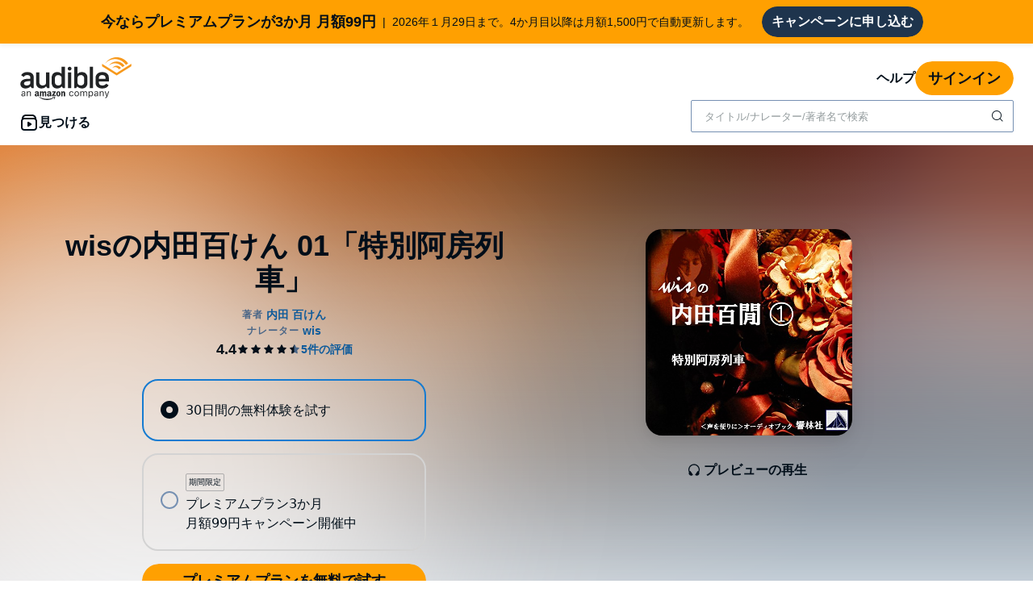

--- FILE ---
content_type: application/x-javascript
request_url: https://m.media-amazon.com/images/I/31sYog4qwKL.js?AUIClients/AudibleReviewsAssets
body_size: 3052
content:
'use strict';(function(n){var w=window.AmazonUIPageJS||window.P,x=w._namespace||w.attributeErrors,a=x?x("AudibleReviewsAssets",""):w;a.guardFatal?a.guardFatal(n)(a,window):a.execute(function(){n(a,window)})})(function(n,w,x){n.when("AudiblejQuery","accessibleClick","expanders","Spinner","modal","button","image","refMarkers","ready").execute(function(a,O,p,H,h,r,D,E){function m(a){var b=document.querySelector('meta[name\x3d"api-urls"]');return b&&b.getAttribute("data-"+a)?b.getAttribute("data-"+a):
{"amazon-reviews":"/pd/amazonreviews/","review-vote":"/pd/review/vote",reviews:"/pd/reviews","listener-reviews":"/listener/reviews"}[a]||""}function z(){I.forEach(function(a){r.disable(a)})}function A(){I.forEach(function(a){r.enable(a)})}function g(){F.classList.add("bc-pub-hidden");F.querySelector("adbl-checkbox").removeAttribute("checked")}function B(){F.classList.remove("bc-pub-hidden")}function c(){a(".adbl-reason-topic-dropdown").prop("disabled",!0).addClass("bc-hidden");a(".adbl-reporting-reason").val("");
a("#reason-dropdown-default").prop("disabled",!0).removeClass("bc-hidden");var b=a(".adbl-reviews-report-inappropriate-reasons adbl-toggle-chip").get();b&&b.forEach(function(a){a.removeAttribute("selected")});(b=a(".adbl-reporting-reason, .adbl-reporting-topic").get())&&b.forEach(function(a){a.selectedIndex=0})}function J(b,t,d){if(null===t)var c=b;else b=b.clone(),b.attr("data-report-reason",t),b.attr("data-stay-anon",d),c=b;K.forEach(function(b){a(b).find(".votingButtonData").remove();a(b).append(c.clone())})}
function u(a){a?h.open(document.getElementById("reportInappropriateContentErrorDesktop")):G.open(document.getElementById("reportInappropriateContentErrorMobile"))}function e(b){a("#reviewVoteFailure"+b).removeClass("bc-pub-hidden")}function L(b){a("#reviewVoteButtons"+b).addClass("bc-pub-hidden");(b=a("#reviewVoteFailure"+b))&&!b.hasClass("bc-pub-hidden")&&b.addClass("bc-pub-hidden")}function P(){a(".reportInappropriateLink").off("click").on("click",function(){var b=a("#modalReportSubmitButton");
b.find(".votingButtonData").remove();var t=a(this).find(".votingButtonData").clone();b.append(t);K&&(c(),g(),z(),a(".adbl-reporting-comments").val(""),J(t.clone(),null,null))})}function x(){a(".reviewVoteOptions").off("click").on("click",function(){var b=a(this).find(".votingButtonData"),c=b.data("review-id"),d=b.data("vote"),k=b.data("csrf-token"),v=b.data("asin"),f=null,l=null,q=null,Q="adbl-reviews-report-inappropriate-submit-btn"===a(this).attr("id"),h=!this.classList.contains("bc-button-disabled");
if(Q&&h){f=this.classList.contains("reviewVoteOptionsRetry");q=this.classList.contains("reviewVoteOptionsDesktop");var e=a(".adbl-reporting-comments").val();f?(f=b.data("report-reason"),l=b.data("stay-anon")):(f=a(".adbl-reporting-reason:not(.bc-hidden)"),f=f.length?f.find("option:selected").val():a(".adbl-reviews-report-inappropriate-reasons adbl-toggle-chip").filter("[aria-checked\x3dtrue]").attr("value"),"csam"===f?(l=!1,F.querySelector("adbl-checkbox").hasAttribute("checked")&&(l=!0)):l=!1,J(b.clone(),
f,l));M(c,d,k,v,f,l,q,e)}else"helpful"===d&&M(c,d,k,v,f,l,q,e)})}function M(b,c,d,k,v,f,l,q){a.ajax({url:m("review-vote"),data:{review:b,vote:c,csrfToken:d,asin:k,reportReason:v,isAnonReport:f,additionalComments:q},dataType:"json"}).done(function(d,t,q){if(d.success)if("inappropriate"===c)if(200===q.status){L(b);a("#reviewReportSuccess"+b).removeClass("bc-pub-hidden");(d=a("#audibleDropdownMenu"+b))&&d.addClass("bc-pub-hidden");d=document.getElementById("reportInappropriateContentSuccessDesktop");
t=document.getElementById("reportInappropriateContentSuccessMobile");var k=l?d:t;q=k.querySelector(".adbl-reviews-report-success-msg");k=k.querySelector(".adbl-reviews-report-success-msg-csam");f?(q.classList.add("bc-pub-hidden"),k.classList.remove("bc-pub-hidden")):(q.classList.remove("bc-pub-hidden"),k.classList.add("bc-pub-hidden"));l?h.open(d):G.open(t)}else 208===q.status&&(d=document.getElementById("reportInappropriateContentAlreadyReportedDesktop"),t=document.getElementById("reportInappropriateContentAlreadyReportedMobile"),
l?h.open(d):G.open(t));else L(b),a("#reviewVoteSuccess"+b).removeClass("bc-pub-hidden"),d=document.getElementById("reviewVoteSuccess"+b),d.tabIndex=0,d.focus();else e(b),"inappropriate"===c&&u(l)}).fail(function(){e(b);"inappropriate"===c&&u(l)})}function C(){a(".showMoreReviewsButton").click(function(){var b=this;if(!b.classList.contains("bc-button-disabled")){"undefined"!==typeof _satellite&&_satellite&&_satellite.track("ShowMoreReviewsClick");r.disable(b);var c=new H(b);c.start();var d=a(".globalReviewsTabs").filter("[aria-selected\x3dtrue]").attr("id");
if(b.classList.contains("loadReviewsCountry"))d=a("#reviewsCountry").val();else{var k=a("#reviewsLoadingLabel").val(),v=b.querySelector(".bc-button-text"),f=v.getAttribute("aria-label");v.setAttribute("aria-label",k)}k=a("#reviewsAsin"+d).val();var l=a("#reviewSort"+d).val()||a('#reviewSortOptionButton adbl-menu-option[aria-checked\x3d"true"]').attr("id"),q=a("#reviewFilter"+d).val()||a('#reviewFilterOptionButton adbl-menu-option[aria-checked\x3d"true"]').attr("id"),e=a("#nextReviewsPageNumber"+d).val(),
g=a("#reviewsPageSize"+d).val(),u=a("#reviewShowPaging"+d).val();a.ajax({url:m("reviews"),data:{country:d,asin:k,sort:l,filter:q,page:e,pageSize:g,showPaging:u}}).done(function(b){a("#pagingButtons"+d).replaceWith(b);document.querySelectorAll("."+d+"reviews"+e).forEach(function(a){h.init(a)});document.querySelectorAll(".mobile"+d+"reviews"+e).forEach(function(a){h.init(a);p.init(a)});C();y()}).always(function(){c.stop();v.setAttribute("aria-label",f);r.enable(b)})}})}function N(){a(".showMoreListenerReviews").click(function(){var b=
this;if(!b.classList.contains("bc-button-disabled")){r.disable(b);var c=new H(b);c.start();var d=a("#reviewsLoadingLabel").val(),k=b.querySelector(".bc-button-text"),e=k.getAttribute("aria-label");k.setAttribute("aria-label",d);d=a("#reviewerId").val();var f=a("#nextReviewsPageNumber").val(),l=a("#directedId").val().split(".")[2];a.ajax({url:m("listener-reviews"),data:{customerId:d,page:f,directedIdSuffix:l}}).done(function(b){a("#showMore").replaceWith(b);document.querySelectorAll(".listenerReviews"+
f).forEach(function(a){h.init(a)});D.lazyLoad();document.querySelectorAll(".mobileListenerReviews"+f).forEach(function(a){h.init(a);p.init(a)});N();y()}).always(function(){c.stop();k.setAttribute("aria-label",e);r.enable(b)})}})}function R(b){var c=a(b.target),d=a("#reviewsCountry").val();b=a("#reviewsAsin"+d).val();var k=a('#reviewSortOptionButton adbl-menu-option[aria-checked\x3d"true"]').attr("id"),e=a("#reviewsPageSize"+d).val(),f=a("#reviewShowPaging"+d).val(),l=c.attr("id");c=c.attr("label");
a("#filterOptionsButtonText").text(c);a.ajax({url:m("reviews"),data:{country:d,asin:b,sort:k,filter:l,page:0,pageSize:e,showPaging:f}}).done(function(b){var c=a(".listReviewsTab"+d);c.empty();c.append(b);b=document.querySelector(".listReviewsTab"+d);h.init(b);p.init(b);C();y()})}function S(b){var c=a(b.target),d=a("#reviewsCountry").val();b=a("#reviewsAsin"+d).val();var k=a('#reviewFilterOptionButton adbl-menu-option[aria-checked\x3d"true"]').attr("id"),e=a("#reviewsPageSize"+d).val(),f=a("#reviewShowPaging"+
d).val(),l=c.attr("id");c=c.attr("label");a("#sortOptionsButtonText").text(c);a.ajax({url:m("reviews"),data:{country:d,asin:b,sort:l,filter:k,page:0,pageSize:e,showPaging:f}}).done(function(b){var c=a(".listReviewsTab"+d);c.empty();c.append(b);b=document.querySelector(".listReviewsTab"+d);h.init(b);p.init(b);C();y()})}function y(){P();x()}var G;n.when("tray").execute(function(a){G=a});var F=document.querySelector("#csam-prompt"),I=document.querySelectorAll("#adbl-reviews-report-inappropriate-submit-btn"),
K=document.querySelectorAll("#adbl-reviews-report-inappropriate-submit-btn-native-id");a("#mobile-reviews .bc-tab-set a.bc-link.bc-tab-heading").click(function(){var a=document.querySelector("#mobile-reviews .bc-tab-content:not(.bc-hidden)");a&&p.init(a)});a(".globalReviewsTabs").click(function(){E.buildAndPost("reviewTab",a(this).attr("id"));var b=a("#reviewsAsinForAmazonTab").val();if(b&&"AmazonPortletiFrame"===a(this).attr("id")){var c=document.getElementById("adbl-amzn-portlet-reviews").contentWindow.document,
d=c.getElementById("bottom-2"),e=c.getElementById("adbl-amzn-portlet-reviews-in-iframe");if(""===e.innerText.trim()){var h=new H(document.querySelector(".amzn-reviews-tab-content"));h.start();a.ajax({url:m("amazon-reviews")+b}).done(function(b){a(e).replaceWith(b)}).always(function(){d.dispatchEvent(new Event("amznReviewsLoaded"));h.stop()})}}});a(".go-to-reviews").click(function(){var b=document.getElementById("show-reviews-button");b&&b.click();a(w).scrollTop(a("#customer-reviews").offset().top-
56);document.getElementById("customer-reviews").focus()});a("#show-reviews-button").click(function(){this.classList.add("bc-pub-hidden");a("#mobile-reviews").removeClass("bc-pub-hidden");var b=a(".globalReviewsTabs").filter("[aria-selected\x3dtrue]").attr("id");document.querySelectorAll(".mobile"+b+"reviews0").forEach(function(a){p.init(a)})});O.live(".adbl-reviews-report-inappropriate-reasons adbl-toggle-chip",function(){"csam"===this.getAttribute("name")?B():g();A()});a(".adbl-reporting-topic").on("change",
function(){var b=a(this).val();a(".adbl-reporting-reason").val("");a(".adbl-reporting-reason").prop("disabled",!0).addClass("bc-hidden");b&&a("#reason-dropdown-"+b).removeClass("bc-hidden").prop("disabled",!1);g();z()});a(".adbl-reporting-reason").on("change",function(){"csam"===a(this).find("option:selected").val()?B():g();A()});y();C();N();(function(){a(".reviewSortOptions").change(function(){var b=a(".globalReviewsTabs").filter("[aria-selected\x3dtrue]").attr("id"),c=a("#reviewsAsin"+b).val(),
d=a("#reviewSort"+b).val(),e=a("#reviewFilter"+b).val(),g=a("#reviewsPageSize"+b).val(),f=a("#reviewShowPaging"+b).val();a.ajax({url:m("reviews"),data:{country:b,asin:c,sort:d,filter:e,page:0,pageSize:g,showPaging:f}}).done(function(c){var d=a(".listReviewsTab"+b);d.empty();d.append(c);c=document.querySelector(".listReviewsTab"+b);h.init(c);p.init(c);C();y()})})})();(function(){a(document).on("adblMenuItemClicked",function(b){a(b.target).closest("#reviewSortOptionButton").length?S(b):a(b.target).closest("#reviewFilterOptionButton").length&&
R(b)})})()});n.when("AudiblejQuery","expanders","refMarkers","reviewValidator","processing","button","modal","focus","ratingStarsInit","ready").execute(function(a,n,p,x,h,r,D,E){function m(){setTimeout(function(){0===a("#review-q-1 .bc-rating-stars[data-star-count\x3d'0']").length&&(a("#review-q-2").removeClass("bc-color-secondary"),a("#review-q-2 h2").removeClass("bc-color-secondary"),a("#review-title").toggleClass("bc-input-disabled",!1).prop("disabled",!1))})}function z(){var a=document.getElementById("preview-button");
g||!B?r.disable(a):r.enable(a)}function A(a){return 0===a.search("/")?a:"/"}a(document).on("click","#review-q-1 .bc-rating-stars",m);a(document).on("keydown","#review-q-1 .bc-rating-stars",m);m();var g=!0,B=!1;a("#review-title").on("input cut paste keyup change",function(){var c=this.value;"function"===typeof c.trim&&(c=c.trim());g=0===c.length;a("#review-q-3").toggleClass("bc-color-secondary",g);a("#review-q-3 h2").toggleClass("bc-color-secondary",g);a("#review-body").toggleClass("bc-input-disabled",
g).prop("disabled",g);z()}).change();a("#review-body").on("input cut paste keyup change",function(){var a=this.value;"function"===typeof a.trim&&(a=a.trim());B=x.validate(a);z()}).change();a("#preview-button").click(function(){if(!a(this).hasClass("bc-button-disabled")){var c=a("#previewMessage"),g=p.build("write_review_preview",this),u=h(document.getElementById("write-review-form"));u.activate();a.ajax({url:"/write-review/preview?ref\x3d"+g,data:a("#writeReviewForm").serialize(),type:"POST",success:function(e){c.addClass("bc-pub-hidden");
a("#preview-wrapper").html(e).show();(e=document.getElementById("mobile-preview"))&&n.init(e);a("#write-review-wrapper").hide();a("#submit-buttons-wrapper").removeClass("bc-pub-hidden")},error:function(){c.removeClass("bc-pub-hidden")},complete:function(){u.deactivate()}})}});a("#edit-review-button").click(function(){a("#submitReviewErrorMessage").addClass("bc-pub-hidden");a("#preview-wrapper").empty().hide();a("#write-review-wrapper").show();a("#submit-buttons-wrapper").addClass("bc-pub-hidden")});
a("#confirmReviewSuccess").click(function(){var c=A(a("input:hidden[name\x3dsource]").val());w.location.href=""===c||null===c?"/":c});a("#submit-review-button").click(function(){var c=a("#submitReviewErrorMessage"),g=p.build("review_preview_submit",this),u=h(document.getElementById("write-review-form")),e=document.getElementById("reviewSuccessModal");u.activate();a.ajax({url:"/submit-review?ref\x3d"+g,data:a("#writeReviewForm").serialize(),dataType:"json",type:"POST",success:function(h){if(h.success){c.addClass("bc-pub-hidden");
h=a("input:hidden[name\x3dasin]").val();var g=a("input:hidden[name\x3dtitle]").val(),p=a("input:hidden[name\x3doverallRating]").val(),m=a("input:hidden[name\x3dperformanceRating]").val(),n=a("input:hidden[name\x3dstoryRating]").val();a("input:hidden[name\x3dconfirmModalFeatureEnabled]").val();if("undefined"!==typeof digitalData.product&&digitalData.product){var r=digitalData.product[0].productInfo;r.productID=h;r.productName=g}else digitalData.product=[{productInfo:{productID:h,productName:g}}];digitalData.Review=
"overall:"+p+"|performance:"+m+"|story:"+n;"undefined"!==typeof _satellite&&_satellite&&_satellite.track("reviewSubmitted");D.open(e);E.trapFocus(e);E.change({focusElement:e,isFocusOnLayer:!0})()}else u.deactivate(),c.removeClass("bc-pub-hidden")},error:function(){u.deactivate();c.removeClass("bc-pub-hidden")}})});a("#delete-confirmed-button").click(function(){var c=a("#deleteReviewErrorMessage"),g=A(a("input:hidden[name\x3ddeleteSource]").val()),m=p.build("delete_review",this),e=h(document.getElementById("write-review-form"));
D.closeCurrentModal();c.addClass("bc-pub-hidden");e.activate();a.ajax({url:"/delete-review?ref\x3d"+m,data:a("#writeReviewForm").serialize(),dataType:"json",success:function(a){a.success?(c.addClass("bc-pub-hidden"),w.location.href=g?g:"/"):(e.deactivate(),c.removeClass("bc-pub-hidden"))},error:function(){e.deactivate();c.removeClass("bc-pub-hidden")}})})});n.when("AudiblejQuery","toastMessage","ready").execute(function(a,n){(a=a("input[name\x3dtoastMessage]").val())&&n(a)});n.register("reviewValidator",
function(){return{validate:function(a){return a&&25<=a.length}}})});